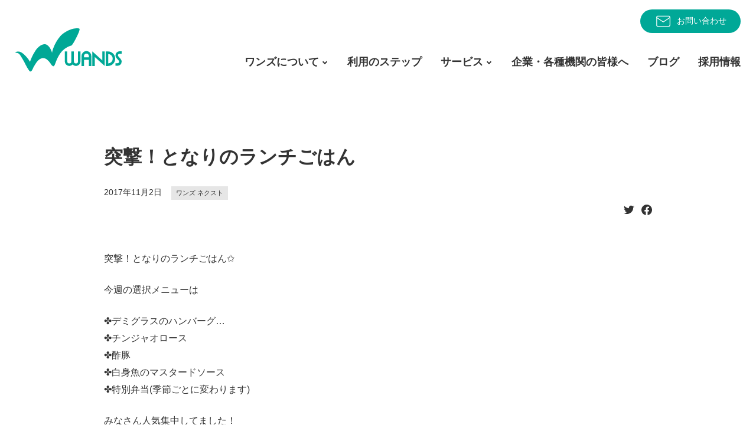

--- FILE ---
content_type: text/html; charset=UTF-8
request_url: https://wands-co.jp/%E7%AA%81%E6%92%83%EF%BC%81%E3%81%A8%E3%81%AA%E3%82%8A%E3%81%AE%E3%83%A9%E3%83%B3%E3%83%81%E3%81%94%E3%81%AF%E3%82%93/
body_size: 12349
content:
<!DOCTYPE html>
<html lang="ja">

<head>
	<meta charset="utf-8">
	<meta http-equiv="X-UA-Compatible" content="IE=edge">
	<meta name="viewport" content="width=device-width, initial-scale=1">
			<meta name="description" content="突撃！となりのランチごはん✩今週の選択メニューは✤デミグラスのハンバーグ...✤チンジャオロース✤酢豚✤白身魚のマスタードソース✤特別弁当(季節ごとに変わります)みなさん人気集中してました！人気メニューは･･････？？ジ…">
	<meta name="copyright" content="障がい者・復職者総合支援法人ワンズ">
	<meta property="og:locale" content="ja_JP">
	<meta property="og:type" content="website">
	<meta property="og:url" content="https://wands-co.jp/%e7%aa%81%e6%92%83%ef%bc%81%e3%81%a8%e3%81%aa%e3%82%8a%e3%81%ae%e3%83%a9%e3%83%b3%e3%83%81%e3%81%94%e3%81%af%e3%82%93/">
	<meta property="og:site_name" content="障がい者・復職者総合支援法人ワンズ">
	<meta property="og:title" content="突撃！となりのランチごはん">
	<meta property="og:description" content="突撃！となりのランチごはん✩今週の選択メニューは✤デミグラスのハンバーグ...✤チンジャオロース✤酢豚✤白身魚のマスタードソース✤特別弁当(季節ごとに変わります)みなさん人気集中してました！人気メニューは･･････？？ジ…">
		<meta property="og:image" content="https://wands-co.jp/wp/wp-content/uploads/2017/11/23031679_2061438764085757_627019645001523255_n-1.jpg">
		<meta name="twitter:card" content="summary_large_image">
	<meta name="twitter:site:id" content="@WANDS_ueda">
	<meta name="twitter:creator" content="@WANDS_ueda">

	<link rel="shortcut icon" href="https://wands-co.jp/wp/wp-content/themes/wpWands2021/img/favicon.ico">
	<!-- Global site tag (gtag.js) - Google Analytics -->
	<script async src="https://www.googletagmanager.com/gtag/js?id=UA-108286718-1"></script>
	<script>
	window.dataLayer = window.dataLayer || [];

	function gtag() {
		dataLayer.push(arguments);
	}
	gtag('js', new Date());

	gtag('config', 'UA-108286718-1');
	</script>

	<title>突撃！となりのランチごはん &#8211; 障がい者・復職者総合支援法人ワンズ</title>
<meta name='robots' content='max-image-preview:large' />
<link rel="alternate" type="application/rss+xml" title="障がい者・復職者総合支援法人ワンズ &raquo; 突撃！となりのランチごはん のコメントのフィード" href="https://wands-co.jp/%e7%aa%81%e6%92%83%ef%bc%81%e3%81%a8%e3%81%aa%e3%82%8a%e3%81%ae%e3%83%a9%e3%83%b3%e3%83%81%e3%81%94%e3%81%af%e3%82%93/feed/" />
<link rel="alternate" title="oEmbed (JSON)" type="application/json+oembed" href="https://wands-co.jp/wp-json/oembed/1.0/embed?url=https%3A%2F%2Fwands-co.jp%2F%25e7%25aa%2581%25e6%2592%2583%25ef%25bc%2581%25e3%2581%25a8%25e3%2581%25aa%25e3%2582%258a%25e3%2581%25ae%25e3%2583%25a9%25e3%2583%25b3%25e3%2583%2581%25e3%2581%2594%25e3%2581%25af%25e3%2582%2593%2F" />
<link rel="alternate" title="oEmbed (XML)" type="text/xml+oembed" href="https://wands-co.jp/wp-json/oembed/1.0/embed?url=https%3A%2F%2Fwands-co.jp%2F%25e7%25aa%2581%25e6%2592%2583%25ef%25bc%2581%25e3%2581%25a8%25e3%2581%25aa%25e3%2582%258a%25e3%2581%25ae%25e3%2583%25a9%25e3%2583%25b3%25e3%2583%2581%25e3%2581%2594%25e3%2581%25af%25e3%2582%2593%2F&#038;format=xml" />
<style id='wp-img-auto-sizes-contain-inline-css' type='text/css'>
img:is([sizes=auto i],[sizes^="auto," i]){contain-intrinsic-size:3000px 1500px}
/*# sourceURL=wp-img-auto-sizes-contain-inline-css */
</style>
<style id='wp-emoji-styles-inline-css' type='text/css'>

	img.wp-smiley, img.emoji {
		display: inline !important;
		border: none !important;
		box-shadow: none !important;
		height: 1em !important;
		width: 1em !important;
		margin: 0 0.07em !important;
		vertical-align: -0.1em !important;
		background: none !important;
		padding: 0 !important;
	}
/*# sourceURL=wp-emoji-styles-inline-css */
</style>
<style id='wp-block-library-inline-css' type='text/css'>
:root{--wp-block-synced-color:#7a00df;--wp-block-synced-color--rgb:122,0,223;--wp-bound-block-color:var(--wp-block-synced-color);--wp-editor-canvas-background:#ddd;--wp-admin-theme-color:#007cba;--wp-admin-theme-color--rgb:0,124,186;--wp-admin-theme-color-darker-10:#006ba1;--wp-admin-theme-color-darker-10--rgb:0,107,160.5;--wp-admin-theme-color-darker-20:#005a87;--wp-admin-theme-color-darker-20--rgb:0,90,135;--wp-admin-border-width-focus:2px}@media (min-resolution:192dpi){:root{--wp-admin-border-width-focus:1.5px}}.wp-element-button{cursor:pointer}:root .has-very-light-gray-background-color{background-color:#eee}:root .has-very-dark-gray-background-color{background-color:#313131}:root .has-very-light-gray-color{color:#eee}:root .has-very-dark-gray-color{color:#313131}:root .has-vivid-green-cyan-to-vivid-cyan-blue-gradient-background{background:linear-gradient(135deg,#00d084,#0693e3)}:root .has-purple-crush-gradient-background{background:linear-gradient(135deg,#34e2e4,#4721fb 50%,#ab1dfe)}:root .has-hazy-dawn-gradient-background{background:linear-gradient(135deg,#faaca8,#dad0ec)}:root .has-subdued-olive-gradient-background{background:linear-gradient(135deg,#fafae1,#67a671)}:root .has-atomic-cream-gradient-background{background:linear-gradient(135deg,#fdd79a,#004a59)}:root .has-nightshade-gradient-background{background:linear-gradient(135deg,#330968,#31cdcf)}:root .has-midnight-gradient-background{background:linear-gradient(135deg,#020381,#2874fc)}:root{--wp--preset--font-size--normal:16px;--wp--preset--font-size--huge:42px}.has-regular-font-size{font-size:1em}.has-larger-font-size{font-size:2.625em}.has-normal-font-size{font-size:var(--wp--preset--font-size--normal)}.has-huge-font-size{font-size:var(--wp--preset--font-size--huge)}.has-text-align-center{text-align:center}.has-text-align-left{text-align:left}.has-text-align-right{text-align:right}.has-fit-text{white-space:nowrap!important}#end-resizable-editor-section{display:none}.aligncenter{clear:both}.items-justified-left{justify-content:flex-start}.items-justified-center{justify-content:center}.items-justified-right{justify-content:flex-end}.items-justified-space-between{justify-content:space-between}.screen-reader-text{border:0;clip-path:inset(50%);height:1px;margin:-1px;overflow:hidden;padding:0;position:absolute;width:1px;word-wrap:normal!important}.screen-reader-text:focus{background-color:#ddd;clip-path:none;color:#444;display:block;font-size:1em;height:auto;left:5px;line-height:normal;padding:15px 23px 14px;text-decoration:none;top:5px;width:auto;z-index:100000}html :where(.has-border-color){border-style:solid}html :where([style*=border-top-color]){border-top-style:solid}html :where([style*=border-right-color]){border-right-style:solid}html :where([style*=border-bottom-color]){border-bottom-style:solid}html :where([style*=border-left-color]){border-left-style:solid}html :where([style*=border-width]){border-style:solid}html :where([style*=border-top-width]){border-top-style:solid}html :where([style*=border-right-width]){border-right-style:solid}html :where([style*=border-bottom-width]){border-bottom-style:solid}html :where([style*=border-left-width]){border-left-style:solid}html :where(img[class*=wp-image-]){height:auto;max-width:100%}:where(figure){margin:0 0 1em}html :where(.is-position-sticky){--wp-admin--admin-bar--position-offset:var(--wp-admin--admin-bar--height,0px)}@media screen and (max-width:600px){html :where(.is-position-sticky){--wp-admin--admin-bar--position-offset:0px}}

/*# sourceURL=wp-block-library-inline-css */
</style><style id='global-styles-inline-css' type='text/css'>
:root{--wp--preset--aspect-ratio--square: 1;--wp--preset--aspect-ratio--4-3: 4/3;--wp--preset--aspect-ratio--3-4: 3/4;--wp--preset--aspect-ratio--3-2: 3/2;--wp--preset--aspect-ratio--2-3: 2/3;--wp--preset--aspect-ratio--16-9: 16/9;--wp--preset--aspect-ratio--9-16: 9/16;--wp--preset--color--black: #000000;--wp--preset--color--cyan-bluish-gray: #abb8c3;--wp--preset--color--white: #ffffff;--wp--preset--color--pale-pink: #f78da7;--wp--preset--color--vivid-red: #cf2e2e;--wp--preset--color--luminous-vivid-orange: #ff6900;--wp--preset--color--luminous-vivid-amber: #fcb900;--wp--preset--color--light-green-cyan: #7bdcb5;--wp--preset--color--vivid-green-cyan: #00d084;--wp--preset--color--pale-cyan-blue: #8ed1fc;--wp--preset--color--vivid-cyan-blue: #0693e3;--wp--preset--color--vivid-purple: #9b51e0;--wp--preset--gradient--vivid-cyan-blue-to-vivid-purple: linear-gradient(135deg,rgb(6,147,227) 0%,rgb(155,81,224) 100%);--wp--preset--gradient--light-green-cyan-to-vivid-green-cyan: linear-gradient(135deg,rgb(122,220,180) 0%,rgb(0,208,130) 100%);--wp--preset--gradient--luminous-vivid-amber-to-luminous-vivid-orange: linear-gradient(135deg,rgb(252,185,0) 0%,rgb(255,105,0) 100%);--wp--preset--gradient--luminous-vivid-orange-to-vivid-red: linear-gradient(135deg,rgb(255,105,0) 0%,rgb(207,46,46) 100%);--wp--preset--gradient--very-light-gray-to-cyan-bluish-gray: linear-gradient(135deg,rgb(238,238,238) 0%,rgb(169,184,195) 100%);--wp--preset--gradient--cool-to-warm-spectrum: linear-gradient(135deg,rgb(74,234,220) 0%,rgb(151,120,209) 20%,rgb(207,42,186) 40%,rgb(238,44,130) 60%,rgb(251,105,98) 80%,rgb(254,248,76) 100%);--wp--preset--gradient--blush-light-purple: linear-gradient(135deg,rgb(255,206,236) 0%,rgb(152,150,240) 100%);--wp--preset--gradient--blush-bordeaux: linear-gradient(135deg,rgb(254,205,165) 0%,rgb(254,45,45) 50%,rgb(107,0,62) 100%);--wp--preset--gradient--luminous-dusk: linear-gradient(135deg,rgb(255,203,112) 0%,rgb(199,81,192) 50%,rgb(65,88,208) 100%);--wp--preset--gradient--pale-ocean: linear-gradient(135deg,rgb(255,245,203) 0%,rgb(182,227,212) 50%,rgb(51,167,181) 100%);--wp--preset--gradient--electric-grass: linear-gradient(135deg,rgb(202,248,128) 0%,rgb(113,206,126) 100%);--wp--preset--gradient--midnight: linear-gradient(135deg,rgb(2,3,129) 0%,rgb(40,116,252) 100%);--wp--preset--font-size--small: 13px;--wp--preset--font-size--medium: 20px;--wp--preset--font-size--large: 36px;--wp--preset--font-size--x-large: 42px;--wp--preset--spacing--20: 0.44rem;--wp--preset--spacing--30: 0.67rem;--wp--preset--spacing--40: 1rem;--wp--preset--spacing--50: 1.5rem;--wp--preset--spacing--60: 2.25rem;--wp--preset--spacing--70: 3.38rem;--wp--preset--spacing--80: 5.06rem;--wp--preset--shadow--natural: 6px 6px 9px rgba(0, 0, 0, 0.2);--wp--preset--shadow--deep: 12px 12px 50px rgba(0, 0, 0, 0.4);--wp--preset--shadow--sharp: 6px 6px 0px rgba(0, 0, 0, 0.2);--wp--preset--shadow--outlined: 6px 6px 0px -3px rgb(255, 255, 255), 6px 6px rgb(0, 0, 0);--wp--preset--shadow--crisp: 6px 6px 0px rgb(0, 0, 0);}:where(.is-layout-flex){gap: 0.5em;}:where(.is-layout-grid){gap: 0.5em;}body .is-layout-flex{display: flex;}.is-layout-flex{flex-wrap: wrap;align-items: center;}.is-layout-flex > :is(*, div){margin: 0;}body .is-layout-grid{display: grid;}.is-layout-grid > :is(*, div){margin: 0;}:where(.wp-block-columns.is-layout-flex){gap: 2em;}:where(.wp-block-columns.is-layout-grid){gap: 2em;}:where(.wp-block-post-template.is-layout-flex){gap: 1.25em;}:where(.wp-block-post-template.is-layout-grid){gap: 1.25em;}.has-black-color{color: var(--wp--preset--color--black) !important;}.has-cyan-bluish-gray-color{color: var(--wp--preset--color--cyan-bluish-gray) !important;}.has-white-color{color: var(--wp--preset--color--white) !important;}.has-pale-pink-color{color: var(--wp--preset--color--pale-pink) !important;}.has-vivid-red-color{color: var(--wp--preset--color--vivid-red) !important;}.has-luminous-vivid-orange-color{color: var(--wp--preset--color--luminous-vivid-orange) !important;}.has-luminous-vivid-amber-color{color: var(--wp--preset--color--luminous-vivid-amber) !important;}.has-light-green-cyan-color{color: var(--wp--preset--color--light-green-cyan) !important;}.has-vivid-green-cyan-color{color: var(--wp--preset--color--vivid-green-cyan) !important;}.has-pale-cyan-blue-color{color: var(--wp--preset--color--pale-cyan-blue) !important;}.has-vivid-cyan-blue-color{color: var(--wp--preset--color--vivid-cyan-blue) !important;}.has-vivid-purple-color{color: var(--wp--preset--color--vivid-purple) !important;}.has-black-background-color{background-color: var(--wp--preset--color--black) !important;}.has-cyan-bluish-gray-background-color{background-color: var(--wp--preset--color--cyan-bluish-gray) !important;}.has-white-background-color{background-color: var(--wp--preset--color--white) !important;}.has-pale-pink-background-color{background-color: var(--wp--preset--color--pale-pink) !important;}.has-vivid-red-background-color{background-color: var(--wp--preset--color--vivid-red) !important;}.has-luminous-vivid-orange-background-color{background-color: var(--wp--preset--color--luminous-vivid-orange) !important;}.has-luminous-vivid-amber-background-color{background-color: var(--wp--preset--color--luminous-vivid-amber) !important;}.has-light-green-cyan-background-color{background-color: var(--wp--preset--color--light-green-cyan) !important;}.has-vivid-green-cyan-background-color{background-color: var(--wp--preset--color--vivid-green-cyan) !important;}.has-pale-cyan-blue-background-color{background-color: var(--wp--preset--color--pale-cyan-blue) !important;}.has-vivid-cyan-blue-background-color{background-color: var(--wp--preset--color--vivid-cyan-blue) !important;}.has-vivid-purple-background-color{background-color: var(--wp--preset--color--vivid-purple) !important;}.has-black-border-color{border-color: var(--wp--preset--color--black) !important;}.has-cyan-bluish-gray-border-color{border-color: var(--wp--preset--color--cyan-bluish-gray) !important;}.has-white-border-color{border-color: var(--wp--preset--color--white) !important;}.has-pale-pink-border-color{border-color: var(--wp--preset--color--pale-pink) !important;}.has-vivid-red-border-color{border-color: var(--wp--preset--color--vivid-red) !important;}.has-luminous-vivid-orange-border-color{border-color: var(--wp--preset--color--luminous-vivid-orange) !important;}.has-luminous-vivid-amber-border-color{border-color: var(--wp--preset--color--luminous-vivid-amber) !important;}.has-light-green-cyan-border-color{border-color: var(--wp--preset--color--light-green-cyan) !important;}.has-vivid-green-cyan-border-color{border-color: var(--wp--preset--color--vivid-green-cyan) !important;}.has-pale-cyan-blue-border-color{border-color: var(--wp--preset--color--pale-cyan-blue) !important;}.has-vivid-cyan-blue-border-color{border-color: var(--wp--preset--color--vivid-cyan-blue) !important;}.has-vivid-purple-border-color{border-color: var(--wp--preset--color--vivid-purple) !important;}.has-vivid-cyan-blue-to-vivid-purple-gradient-background{background: var(--wp--preset--gradient--vivid-cyan-blue-to-vivid-purple) !important;}.has-light-green-cyan-to-vivid-green-cyan-gradient-background{background: var(--wp--preset--gradient--light-green-cyan-to-vivid-green-cyan) !important;}.has-luminous-vivid-amber-to-luminous-vivid-orange-gradient-background{background: var(--wp--preset--gradient--luminous-vivid-amber-to-luminous-vivid-orange) !important;}.has-luminous-vivid-orange-to-vivid-red-gradient-background{background: var(--wp--preset--gradient--luminous-vivid-orange-to-vivid-red) !important;}.has-very-light-gray-to-cyan-bluish-gray-gradient-background{background: var(--wp--preset--gradient--very-light-gray-to-cyan-bluish-gray) !important;}.has-cool-to-warm-spectrum-gradient-background{background: var(--wp--preset--gradient--cool-to-warm-spectrum) !important;}.has-blush-light-purple-gradient-background{background: var(--wp--preset--gradient--blush-light-purple) !important;}.has-blush-bordeaux-gradient-background{background: var(--wp--preset--gradient--blush-bordeaux) !important;}.has-luminous-dusk-gradient-background{background: var(--wp--preset--gradient--luminous-dusk) !important;}.has-pale-ocean-gradient-background{background: var(--wp--preset--gradient--pale-ocean) !important;}.has-electric-grass-gradient-background{background: var(--wp--preset--gradient--electric-grass) !important;}.has-midnight-gradient-background{background: var(--wp--preset--gradient--midnight) !important;}.has-small-font-size{font-size: var(--wp--preset--font-size--small) !important;}.has-medium-font-size{font-size: var(--wp--preset--font-size--medium) !important;}.has-large-font-size{font-size: var(--wp--preset--font-size--large) !important;}.has-x-large-font-size{font-size: var(--wp--preset--font-size--x-large) !important;}
/*# sourceURL=global-styles-inline-css */
</style>

<style id='classic-theme-styles-inline-css' type='text/css'>
/*! This file is auto-generated */
.wp-block-button__link{color:#fff;background-color:#32373c;border-radius:9999px;box-shadow:none;text-decoration:none;padding:calc(.667em + 2px) calc(1.333em + 2px);font-size:1.125em}.wp-block-file__button{background:#32373c;color:#fff;text-decoration:none}
/*# sourceURL=/wp-includes/css/classic-themes.min.css */
</style>
<link rel='stylesheet' id='wp-mcm-styles-css' href='https://wands-co.jp/wp/wp-content/plugins/wp-media-category-management/css/wp-mcm-styles.css?ver=2.5.0.1' type='text/css' media='all' />
<link rel='stylesheet' id='root-style-css' href='https://wands-co.jp/wp/wp-content/themes/wpWands2021/css/_root.css?ver=6.9' type='text/css' media='all' />
<link rel='stylesheet' id='import-style-css' href='https://wands-co.jp/wp/wp-content/themes/wpWands2021/css/import.css?ver=6.9' type='text/css' media='all' />
<link rel="https://api.w.org/" href="https://wands-co.jp/wp-json/" /><link rel="alternate" title="JSON" type="application/json" href="https://wands-co.jp/wp-json/wp/v2/posts/1832" /><link rel="EditURI" type="application/rsd+xml" title="RSD" href="https://wands-co.jp/wp/xmlrpc.php?rsd" />
<meta name="generator" content="WordPress 6.9" />
<link rel="canonical" href="https://wands-co.jp/%e7%aa%81%e6%92%83%ef%bc%81%e3%81%a8%e3%81%aa%e3%82%8a%e3%81%ae%e3%83%a9%e3%83%b3%e3%83%81%e3%81%94%e3%81%af%e3%82%93/" />
<link rel='shortlink' href='https://wands-co.jp/?p=1832' />
</head>


<body id="%e7%aa%81%e6%92%83%ef%bc%81%e3%81%a8%e3%81%aa%e3%82%8a%e3%81%ae%e3%83%a9%e3%83%b3%e3%83%81%e3%81%94%e3%81%af%e3%82%93" class="wp-singular post-template-default single single-post postid-1832 single-format-standard wp-theme-wpWands2021 drawer drawer--top drawer--navbarTopGutter">

	<header id="header" class="drawer-navbar drawer-navbar--fixed" role="banner">
		<div class="drawer-container inner">
			<div class="drawer-navbar-header">
				<h1 id="siteLogo"><a href="https://wands-co.jp"><img src="https://wands-co.jp/wp/wp-content/themes/wpWands2021/img/logo.svg" alt="障がい者・復職者総合支援法人ワンズ"><em>障がい者・復職者総合支援法人</em></a></h1>
				<button type="button" class="drawer-toggle drawer-hamburger"><span class="sr-only">toggle navigation</span><span class="drawer-hamburger-icon"></span></button>
			</div>
			<div class="headR">
				<aside id="headNav">
					<a href="https://wands-co.jp/contact">
						<img src="https://wands-co.jp/wp/wp-content/themes/wpWands2021/img/IconMail2.svg" alt="">お問い合わせ
					</a>
				</aside>
				<nav id="globalNav" class="drawer-nav inner" role="navigation">
					<ul>
						<li id="nav-company"><a data-target="#" href="javascript:void(0);" data-toggle="dropdown" role="button" aria-expanded="false">ワンズについて</a>
							<ul class="drawer-dropdown-menu">
								<li><a href="https://wands-co.jp/company/">法人概要</a></li>
							</ul>
						</li>
						<li id="nav-step">
							<a href="https://wands-co.jp/step/">利用のステップ</a>
						</li>
						<li id="nav-service"><a data-target="#" href="javascript:void(0);" data-toggle="dropdown" role="button" aria-expanded="false">サービス</a>
							<ul class="drawer-dropdown-menu">
								<li><a href="https://wands-co.jp/next_lp">就労移行支援サービス</a></li>
								<li><a href="https://wands-co.jp/service/rework/">リワーク支援、復職支援</a></li>
								<li><a href="https://wands-co.jp/service/syurou_teichaku/">就労定着支援サービス</a></li>
								<li><a href="https://wands-co.jp/service/sentaku_shien/">就労選択支援サービス</a></li>
								<li class="nav-item-has-submenu"><a>就労継続サービスA型</a>
									<ul class="nav-submenu">
										<li><a href="https://wands-co.jp/service/syurou_keizoku_a/">アドヴァンス</a></li>
										<li><a href="https://wands-co.jp/service/syurou_keizoku_a_2/">アドヴァンス2</a></li>
										<li><a href="https://wands-co.jp/service/syurou_keizoku_a/kokubu/">ワーキングベース国分</a></li>
										<li><a href="https://wands-co.jp/service/syurou_keizoku_a/tenjin/">ワーキングベース天神</a></li>
										<li><a href="https://wands-co.jp/service/syurou_keizoku_a/tenjin2/">ワーキングベース天神2</a></li>
										<li><a href="https://wands-co.jp/service/syurou_keizoku_a/toumi/">ワーキングベース東御</a></li>
										<li><a href="https://wands-co.jp/service/syurou_keizoku_a/toumi2/">ワーキングベース東御2</a></li>
										<li><a href="https://wands-co.jp/service/syurou_keizoku_a/saku/">ワーキングベース佐久</a></li>
										<li><a href="https://wands-co.jp/service/syurou_keizoku_a/saku-minami/">ワーキングベース佐久南</a></li>
										<li><a href="https://wands-co.jp/service/syurou_keizoku_a/nakagomi/">ワーキングベース中込</a></li>
									</ul>
								</li>
								<li class="nav-item-has-submenu"><a>就労継続サービスB型</a>
									<ul class="nav-submenu">
										<li><a href="https://wands-co.jp/service/syurou_keizoku_b/">アルファ＆ステップ</a></li>
										<li><a href="https://wands-co.jp/service/syurou_keizoku_b_2nd/">アルファ＆ステップ セカンド</a></li>
										<li><a href="https://wands-co.jp/service/syurou_keizoku_type_b/">ブリッジ Hyper-B</a></li>
									</ul>
								</li>
								<li class="nav-item-has-submenu"><a>放課後等デイサービス</a>
									<ul class="nav-submenu">
										<li><a href="https://wands-co.jp/service/afterschool/">ワンズ ジェイ</a></li>
										<li><a href="https://wands-co.jp/service/afterschool-2/">ワンズ ジェイⅡ</a></li>
									</ul>
								</li>
								<li><a href="https://wands-co.jp/service/soudan/">相談支援</a></li>
								<li><a href="https://wands-co.jp/service/grouphome/">グループホーム</a></li>
							</ul>
						</li>
						<li id="nav-business"><a href="https://wands-co.jp/business/">企業・各種機関の皆様へ</a></li>
						<li id="nav-blog"><a href="https://wands-co.jp/blog/">ブログ</a></li>
						<li id="nav-recruit"><a href="https://wands-co.jp/recruit/">採用情報</a></li>
						<li id="nav-contact"><a href="https://wands-co.jp/contact/">お問い合わせ</a></li>
					</ul>
				</nav>
			</div>
		</div>
	</header>

	<main id="main" role="main">

<section id="post" class="section">
	<div class="inner">
			<h1>突撃！となりのランチごはん</h1>
			<div class="postMeta"><time>2017年11月2日</time><span><a href="https://wands-co.jp/category/wands/" rel="category tag">ワンズ ネクスト</a></span></div>
									<div class="postSNS">
				<ul>
					<li><a target="_blank" href="//twitter.com/intent/tweet?text=%E7%AA%81%E6%92%83%EF%BC%81%E3%81%A8%E3%81%AA%E3%82%8A%E3%81%AE%E3%83%A9%E3%83%B3%E3%83%81%E3%81%94%E3%81%AF%E3%82%93&https%3A%2F%2Fwands-co.jp%2F%25e7%25aa%2581%25e6%2592%2583%25ef%25bc%2581%25e3%2581%25a8%25e3%2581%25aa%25e3%2582%258a%25e3%2581%25ae%25e3%2583%25a9%25e3%2583%25b3%25e3%2583%2581%25e3%2581%2594%25e3%2581%25af%25e3%2582%2593%2F&url=https%3A%2F%2Fwands-co.jp%2F%25e7%25aa%2581%25e6%2592%2583%25ef%25bc%2581%25e3%2581%25a8%25e3%2581%25aa%25e3%2582%258a%25e3%2581%25ae%25e3%2583%25a9%25e3%2583%25b3%25e3%2583%2581%25e3%2581%2594%25e3%2581%25af%25e3%2582%2593%2F" title="Twitterでシェアする"><img src="https://wands-co.jp/wp/wp-content/themes/wpWands2021/img/icnTwitter.svg" alt="twitter"></a></li>
					<li><a target="_blank" href="//www.facebook.com/sharer.php?u=https%3A%2F%2Fwands-co.jp%2F%25e7%25aa%2581%25e6%2592%2583%25ef%25bc%2581%25e3%2581%25a8%25e3%2581%25aa%25e3%2582%258a%25e3%2581%25ae%25e3%2583%25a9%25e3%2583%25b3%25e3%2583%2581%25e3%2581%2594%25e3%2581%25af%25e3%2582%2593%2F&t=%E7%AA%81%E6%92%83%EF%BC%81%E3%81%A8%E3%81%AA%E3%82%8A%E3%81%AE%E3%83%A9%E3%83%B3%E3%83%81%E3%81%94%E3%81%AF%E3%82%93" title="facebookでシェアする"><img src="https://wands-co.jp/wp/wp-content/themes/wpWands2021/img/icnFacebook.svg" alt="facebook"></a></li>
				</ul>
			</div>
			<div class="postBody"><div id="u_0_n" class="_li">
<div id="globalContainer" class="uiContextualLayerParent">
<div id="content" class="fb_content clearfix " role="">
<div class="_2pie">
<div id="mainContainer" class="clearfix">
<div id="contentCol" class="_5r-_ homeWiderContent homeFixedLayout newsFeedComposer _1qkq _1ql0">
<div id="content_container" class="clearfix">
<div id="contentArea" class="_14i5 _1qkq _1qkx" role="main">
<div id="stream_pagelet" data-referrer="stream_pagelet" data-at-shortcutkeys="{&quot;j&quot;:&quot;\u6b21\u3044\u304f\u3067&quot;,&quot;k&quot;:&quot;\u6700\u8fd1\u4f55\u3057\u3066\u3093\u304b\u898b\u3066\u307f\u3088\u304b&quot;,&quot;p&quot;:&quot;\u306a\u3093\u304b\u6295\u7a3f\u3057\u3066\u307f\u3088\u3046\u3084&quot;,&quot;l&quot;:&quot;\u597d\u304d\u304b\u5acc\u3044\u304b\u9078\u3093\u3060\u3063\u3066&quot;,&quot;c&quot;:&quot;\u304a\u3082\u308d\u3044\u30b3\u30e1\u30f3\u30c8\u8003\u3048\u3066\u306a&quot;,&quot;s&quot;:&quot;\u308f\u3051\u308f\u3051&quot;,&quot;o&quot;:&quot;\u81ea\u5206\u767a\u4fe1\u306e\u30cd\u30bf\u306b\u30b3\u30e1\u30f3\u30c8\u304d\u305f\u3088\u3002&quot;,&quot;\/&quot;:&quot;\u691c\u7d22&quot;,&quot;q&quot;:&quot;\u30c6\u30b9\u30c8\u3057\u3066\u307f\u307e\u3059\u304b\u3002&quot;,&quot;?&quot;:&quot;\u30ad\u30fc\u30dc\u30fc\u30c9\u306e\u30b7\u30e7\u30fc\u30c8\u30ab\u30c3\u30c8\u306e\u30d8\u30eb\u30d7\u3092\u898b\u308b&quot;}">
<div id="topnews_main_stream_408239535924329" data-referrer="topnews_main_stream_408239535924329" data-gt="{&quot;ref&quot;:&quot;nf_generic&quot;}">
<div id="feed_stream_59fa65d83c6726355786730" class="_5pcb _dp7 _4j3f" role="region" aria-label="ニュースフィード">
<div role="feed">
<div id="substream_0" class="_4ikz" data-referrer="substream_0">
<div>
<div id="u_ps_0_0_0">
<div>
<div id="hyperfeed_story_id_59fa65d93c5a07c05640194" class="_5jmm _5pat _3lb4 w_q3n5c7q1l" role="article" aria-posinset="1" aria-setsize="2" aria-describedby="js_7 js_8" aria-labelledby="js_6" data-testid="fbfeed_story" data-referrer="hyperfeed_story_id_59fa65d93c5a07c05640194" data-timestamp="1509580543" data-dedupekey="-8076576424905362453" data-cursor="MTUwOTU4MjI5NjoxNTA5NTgyMjk2OjE6LTgwNzY1NzY0MjQ5MDUzNjI0NTM6MTUwOTU4MDU0Mzo2NDgzNjA2NTkzMjYxNDQzMzIz" data-ftr="1" data-fte="1" data-insertion-position="0">
<div id="u_ps_0_0_1" class="_4-u2 mbm _4mrt _5v3q _4-u8">
<div id="u_ps_0_0_2" class="_3ccb" data-gt="{&quot;type&quot;:&quot;click2canvas&quot;,&quot;fbsource&quot;:703,&quot;ref&quot;:&quot;nf_generic&quot;}" data-ft="{&quot;tn&quot;:&quot;-R&quot;}">
<div class="_5pcr userContentWrapper" data-ft="{&quot;tn&quot;:&quot;-R&quot;}">
<div class="_1dwg _1w_m">
<div>
<div id="js_8" class="_5pbx userContent _3576" data-ft="{&quot;tn&quot;:&quot;K&quot;}">
<div id="id_59fa65d955ab60563526101" class="text_exposed_root text_exposed">
<p>突撃！となりのランチごはん✩</p>
<p>今週の選択メニューは</p>
<p>✤デミグラスのハンバーグ<span class="text_exposed_hide">&#8230;</span><span class="text_exposed_show"><br />
✤チンジャオロース<br />
✤酢豚<br />
✤白身魚のマスタードソース<br />
✤特別弁当(季節ごとに変わります)</span></p>
<div class="text_exposed_show">
<p>みなさん人気集中してました！<br />
人気メニューは･･････？？</p>
<p>ジャンっ、<br />
『　酢　豚　』　です！！！</p>
<img fetchpriority="high" decoding="async" class="alignnone size-full wp-image-1833" src="https://wands-co.jp/wp/wp-content/uploads/2017/11/23031679_2061438764085757_627019645001523255_n.jpg" alt="" width="960" height="960" />
<p>酢豚はワンズで大人気のお弁当です。</p>
<p>他にもたくさんの種類のお弁当があるので<br />
毎朝メンバーのみなさん悩まれてます(笑)</p>
<p>そしてやっぱり冷めたご飯より<br />
あったかいご飯がいいですよね。</p>
<p>ワンズでは毎日ホカホカのお弁当を<br />
無料で提供しています<span class="_5mfr _47e3"><img decoding="async" class="img" role="presentation" src="https://static.xx.fbcdn.net/images/emoji.php/v9/ffb/1/16/263a.png" alt="" width="16" height="16" /><span class="_7oe">☺</span></span></p>
<p>午後の講座は<br />
SSTとビジネスマナーでした。みなさん眠気と戦うことも無く、身体と脳を使ってトレーニングされてました。</p>
<p>＊＊＊＊＊＊＊＊＊＊＊＊＊＊＊＊＊＊＊＊＊＊＊＊<br />
ワンズは「あなたのやる気」を責任持って本気で考え、応援します！！<br />
お電話でも、メールでもWEBでもどうぞお気軽に！<br />
就職活動前の相談も受付けております(*&#8217;▽&#8217;*)</p>
<p>ワンズはあなたの『チカラ』になります</p>
<p>障がい者福祉サービス 事業所<br />
就労移行支援事業所 オフィスワンズ<br />
上田市常田35-6</p>
<p>メール　contact@wands-co,jp<br />
電話　0268(71)6505<br />
WEB　<a href="https://l.facebook.com/l.php?u=https%3A%2F%2Fwww.wands-co.jp%2F&amp;h=[base64]" target="_blank" rel="nofollow noopener" data-ft="{&quot;tn&quot;:&quot;-U&quot;}" data-lynx-mode="hover">https://www.wands-co.jp</a></p>
</div>
</div>
</div>
</div>
</div>
</div>
</div>
</div>
</div>
</div>
</div>
</div>
</div>
</div>
</div>
</div>
</div>
</div>
</div>
</div>
</div>
</div>
</div>
</div>
</div>
</div>
			<div class="postNav">
				<a href="https://wands-co.jp/%e3%82%a8%e3%82%af%e3%82%bb%e3%83%ab%e3%81%ae%e8%a9%a6%e9%a8%93%e3%81%ab%e5%90%91%e3%81%91%e3%81%a6/" rel="prev"><span class="prev">prev</span></a>				<a href="https://wands-co.jp/%e3%82%a8%e3%82%af%e3%82%bb%e3%83%ab%e3%81%ae%e8%a9%a6%e9%a8%93%e3%81%ab%e5%90%91%e3%81%91%e3%81%a6/" rel="prev"><span class="next">next</span></a>			</div>
		</div>
	</section>


	</div>
</section>

<section id="btmContact" class="section lead">
	<div class="inner">
		<div class="label">contact</div>
		<div class="data">
			<h2>ご利用についてのご質問など、お気軽にご相談ください</h2>
			<nav>
				<ul>
					<li>
						<a href="https://wands-co.jp/contact"><svg viewBox="0 0 43 29">
								<g id="iconmail" data-name="iconmail" transform="translate(-409.211 -198.835)">
									<path id="path_4110" d="M448.07,227.109H412.745a3.538,3.538,0,0,1-3.534-3.534V202.369a3.538,3.538,0,0,1,3.534-3.534H448.07a3.538,3.538,0,0,1,3.534,3.534v21.206A3.538,3.538,0,0,1,448.07,227.109Zm-35.325-26.861a2.124,2.124,0,0,0-2.121,2.121v21.206a2.123,2.123,0,0,0,2.121,2.12H448.07a2.122,2.122,0,0,0,2.12-2.12V202.369a2.123,2.123,0,0,0-2.12-2.121Z" />
									<path id="path_4110" d="M430.049,214.383a5.148,5.148,0,0,1-2.877-.828l-13.43-9.189a.707.707,0,1,1,.8-1.167l13.43,9.19a3.964,3.964,0,0,0,4.15,0l14.151-9.2a.707.707,0,0,1,.77,1.186L432.9,213.565A5.105,5.105,0,0,1,430.049,214.383Z" />
									<path id="path_4110" d="M446.656,222.868a.7.7,0,0,1-.46-.171l-9.9-8.482a.707.707,0,1,1,.92-1.073l9.9,8.483a.706.706,0,0,1-.46,1.243Z" />
									<path id="path_4110" d="M414.159,222.868a.7.7,0,0,0,.459-.171l9.9-8.482a.706.706,0,1,0-.919-1.073l-9.9,8.483a.706.706,0,0,0,.46,1.243Z" />
								</g>
							</svg><span>メールでのお問い合わせ</span>
						</a>
					</li>
					<li>
	<a href="tel:0268716505">
		<span>お電話での<br>お問い合わせ</span>
		<svg viewBox="0 0 31 31">
			<path id="path_call" d="M27.1,31C12.1,30.8,0.2,18.9,0,3.9C0,1.7,1.7,0,3.9,0H9c2.1,0,3.9,1.7,3.9,3.9c0.1,1.6,0.4,3.1,0.9,4.6,c0.4,1.4,0.1,2.9-0.9,3.9l-1.7,1.8c1.3,2.2,3.1,3.9,5.3,5.2l2.1-1.5c0.6-0.6,1.5-0.9,2.5-0.9c0,0,0,0,0.1,0c0.4,0,0.8,0.1,1.2,0.2,c1.6,0.5,3.2,0.8,4.9,0.9c2.1,0,3.8,1.7,3.8,3.9v5.1C31,29.2,29.2,31,27.1,31z M3.9,1C2.3,1,1,2.3,1,3.9C1.2,18.3,12.7,29.8,27.1,30,c1.6,0,2.9-1.3,2.9-2.9V22c0-1.6-1.3-2.9-2.9-2.9c-1.8-0.1-3.5-0.4-5.2-1C21.6,18.1,21.3,18,21,18c-0.7,0-1.4,0.2-1.9,0.7l-2.6,1.9,l-0.3-0.2c-2.6-1.4-4.7-3.5-6.1-6.1L9.9,14l2.2-2.3c0.8-0.8,1-1.9,0.7-2.9c-0.6-1.6-0.9-3.2-1-4.9C11.8,2.3,10.6,1,9,1l0-0.5L9,1,H3.9z" />
		</svg>
		<em>0268-71-6505<span>平日9:00～18:00</span></em>
	</a>
</li>				</ul>
			</nav>
			
		</div>
	</div>
</section>
</main>

<footer id="footer">
	<div class="inner">
		<div id="footCom">
			<div id="footLogo"><a href="https://wands-co.jp"><img src="https://wands-co.jp/wp/wp-content/themes/wpWands2021/img/logo.svg" alt="就労移行支援事業所ワンズ"></a></div>
			<address>ワンズ株式会社<br><span>〒389-0502 </span><span>長野県東御市田中1-8</span></address>
			<aside>
				<ul>
					<li><a target="_blank" href="https://www.instagram.com/wands_nagano/"><img src="https://wands-co.jp/wp/wp-content/themes/wpWands2021/img/icnInstagram.svg" alt="Instagram">ワンズ株式会社</a></li>
										<li>
						<a target="_blank" href="https://www.facebook.com/Wands.workassist">
							<img src="https://wands-co.jp/wp/wp-content/themes/wpWands2021/img/icnFacebook.svg" alt="facebook">就労移行支援office ワンズ上田</a>
					</li>
										<li>
						<a target="_blank" href="https://www.facebook.com/wands.advance">
							<img src="https://wands-co.jp/wp/wp-content/themes/wpWands2021/img/icnFacebook.svg" alt="facebook">就労継続支援A型 ワンズ アドヴァンス</a>
					</li>
										<li>
						<a target="_blank" href="https://www.facebook.com/wands.advance2">
							<img src="https://wands-co.jp/wp/wp-content/themes/wpWands2021/img/icnFacebook.svg" alt="facebook">就労継続支援A型 ワンズ アドヴァンス2</a>
					</li>
										<li>
						<a target="_blank" href="https://www.facebook.com/wands.bridge.b">
							<img src="https://wands-co.jp/wp/wp-content/themes/wpWands2021/img/icnFacebook.svg" alt="facebook">就労継続支援B型 ワンズ ブリッジ Hyper-B</a>
					</li>
										<li>
						<a target="_blank" href="https://www.facebook.com/Wands.work.and.life">
							<img src="https://wands-co.jp/wp/wp-content/themes/wpWands2021/img/icnFacebook.svg" alt="facebook">多機能型事業所ワンズ アルファ＆ステップ</a>
					</li>
										<li>
						<a target="_blank" href="https://www.facebook.com/profile.php?id=61569246038238">
							<img src="https://wands-co.jp/wp/wp-content/themes/wpWands2021/img/icnFacebook.svg" alt="facebook">多機能型事業所ワンズ アルファ＆ステップ セカンド</a>
					</li>
										<li>
						<a target="_blank" href="https://www.facebook.com/wands.j/">
							<img src="https://wands-co.jp/wp/wp-content/themes/wpWands2021/img/icnFacebook.svg" alt="facebook">放課後等デイサービス ワンズ ジェイ</a>
					</li>
										<li>
						<a target="_blank" href="https://www.facebook.com/profile.php?id=61563375718058">
							<img src="https://wands-co.jp/wp/wp-content/themes/wpWands2021/img/icnFacebook.svg" alt="facebook">放課後等デイサービス ワンズ ジェイ2</a>
					</li>
										<li>
						<a target="_blank" href="https://www.facebook.com/profile.php?id=100085519126167">
							<img src="https://wands-co.jp/wp/wp-content/themes/wpWands2021/img/icnFacebook.svg" alt="facebook">グループホーム ワンズホーム</a>
					</li>
									</ul>
			</aside>
		</div>
		<nav id="footNav">
			<ul>
				<li><a href="https://wands-co.jp">ホーム</a></li>
				<li><a href="https://wands-co.jp/company">ワンズについて</a></li>
			</ul>
			<ul>
				<li><a href="javascript:void(0);">サービス</a>
					<ul>
						<li><a href="https://wands-co.jp/next_lp">就労移行支援サービス</a></li>
						<li><a href="https://wands-co.jp/service/syurou_keizoku_a">就労継続サービスA型(アドヴァンス)</a></li>
						<li><a href="https://wands-co.jp/service/syurou_keizoku_a_2">就労継続サービスA型(アドヴァンス2)</a></li>
						<li><a href="https://wands-co.jp/service/syurou_keizoku_b">就労継続サービスB型(アルファ)</a></li>
						<li><a href="https://wands-co.jp/service/syurou_keizoku_b_2nd">就労継続サービスB型(アルファセカンド)</a></li>
						<li><a href="https://wands-co.jp/service/syurou_keizoku_type_b">就労継続サービスB型(ブリッジ)</a></li>
						<li><a href="https://wands-co.jp/service/syurou_teichaku">就労定着支援サービス</a></li>
						<li><a href="https://wands-co.jp/service/sentaku_shien">就労選択支援サービス</a></li>
						<li><a href="https://wands-co.jp/service/afterschool">放課後デイサービス(ジェイ)</a></li>
						<li><a href="https://wands-co.jp/service/afterschool-2">放課後デイサービス(ジェイⅡ)</a></li>
						<li><a href="https://wands-co.jp/service/soudan">相談支援</a></li>
						<li><a href="https://wands-co.jp/service/rework">リワーク支援、復職支援</a></li>
						<li><a href="https://wands-co.jp/service/grouphome">グループホーム</a></li>
					</ul>
				</li>
			</ul>
			<ul>
				<li><a href="https://wands-co.jp/business">企業・各種機関の皆様へ</a></li>
				<li><a href="https://wands-co.jp/blog">ブログ</a></li>
				<li><a href="https://wands-co.jp/recruit">採用情報</a></li>
				<li><a href="https://wands-co.jp/contact">お問い合わせ</a></li>
			</ul>
		</nav>
	</div>
	<div id="copyright" class="inner">&copy; 2026 WANDS.</div>
</footer>

<script type="speculationrules">
{"prefetch":[{"source":"document","where":{"and":[{"href_matches":"/*"},{"not":{"href_matches":["/wp/wp-*.php","/wp/wp-admin/*","/wp/wp-content/uploads/*","/wp/wp-content/*","/wp/wp-content/plugins/*","/wp/wp-content/themes/wpWands2021/*","/*\\?(.+)"]}},{"not":{"selector_matches":"a[rel~=\"nofollow\"]"}},{"not":{"selector_matches":".no-prefetch, .no-prefetch a"}}]},"eagerness":"conservative"}]}
</script>
<script id="wp-emoji-settings" type="application/json">
{"baseUrl":"https://s.w.org/images/core/emoji/17.0.2/72x72/","ext":".png","svgUrl":"https://s.w.org/images/core/emoji/17.0.2/svg/","svgExt":".svg","source":{"concatemoji":"https://wands-co.jp/wp/wp-includes/js/wp-emoji-release.min.js?ver=6.9"}}
</script>
<script type="module">
/* <![CDATA[ */
/*! This file is auto-generated */
const a=JSON.parse(document.getElementById("wp-emoji-settings").textContent),o=(window._wpemojiSettings=a,"wpEmojiSettingsSupports"),s=["flag","emoji"];function i(e){try{var t={supportTests:e,timestamp:(new Date).valueOf()};sessionStorage.setItem(o,JSON.stringify(t))}catch(e){}}function c(e,t,n){e.clearRect(0,0,e.canvas.width,e.canvas.height),e.fillText(t,0,0);t=new Uint32Array(e.getImageData(0,0,e.canvas.width,e.canvas.height).data);e.clearRect(0,0,e.canvas.width,e.canvas.height),e.fillText(n,0,0);const a=new Uint32Array(e.getImageData(0,0,e.canvas.width,e.canvas.height).data);return t.every((e,t)=>e===a[t])}function p(e,t){e.clearRect(0,0,e.canvas.width,e.canvas.height),e.fillText(t,0,0);var n=e.getImageData(16,16,1,1);for(let e=0;e<n.data.length;e++)if(0!==n.data[e])return!1;return!0}function u(e,t,n,a){switch(t){case"flag":return n(e,"\ud83c\udff3\ufe0f\u200d\u26a7\ufe0f","\ud83c\udff3\ufe0f\u200b\u26a7\ufe0f")?!1:!n(e,"\ud83c\udde8\ud83c\uddf6","\ud83c\udde8\u200b\ud83c\uddf6")&&!n(e,"\ud83c\udff4\udb40\udc67\udb40\udc62\udb40\udc65\udb40\udc6e\udb40\udc67\udb40\udc7f","\ud83c\udff4\u200b\udb40\udc67\u200b\udb40\udc62\u200b\udb40\udc65\u200b\udb40\udc6e\u200b\udb40\udc67\u200b\udb40\udc7f");case"emoji":return!a(e,"\ud83e\u1fac8")}return!1}function f(e,t,n,a){let r;const o=(r="undefined"!=typeof WorkerGlobalScope&&self instanceof WorkerGlobalScope?new OffscreenCanvas(300,150):document.createElement("canvas")).getContext("2d",{willReadFrequently:!0}),s=(o.textBaseline="top",o.font="600 32px Arial",{});return e.forEach(e=>{s[e]=t(o,e,n,a)}),s}function r(e){var t=document.createElement("script");t.src=e,t.defer=!0,document.head.appendChild(t)}a.supports={everything:!0,everythingExceptFlag:!0},new Promise(t=>{let n=function(){try{var e=JSON.parse(sessionStorage.getItem(o));if("object"==typeof e&&"number"==typeof e.timestamp&&(new Date).valueOf()<e.timestamp+604800&&"object"==typeof e.supportTests)return e.supportTests}catch(e){}return null}();if(!n){if("undefined"!=typeof Worker&&"undefined"!=typeof OffscreenCanvas&&"undefined"!=typeof URL&&URL.createObjectURL&&"undefined"!=typeof Blob)try{var e="postMessage("+f.toString()+"("+[JSON.stringify(s),u.toString(),c.toString(),p.toString()].join(",")+"));",a=new Blob([e],{type:"text/javascript"});const r=new Worker(URL.createObjectURL(a),{name:"wpTestEmojiSupports"});return void(r.onmessage=e=>{i(n=e.data),r.terminate(),t(n)})}catch(e){}i(n=f(s,u,c,p))}t(n)}).then(e=>{for(const n in e)a.supports[n]=e[n],a.supports.everything=a.supports.everything&&a.supports[n],"flag"!==n&&(a.supports.everythingExceptFlag=a.supports.everythingExceptFlag&&a.supports[n]);var t;a.supports.everythingExceptFlag=a.supports.everythingExceptFlag&&!a.supports.flag,a.supports.everything||((t=a.source||{}).concatemoji?r(t.concatemoji):t.wpemoji&&t.twemoji&&(r(t.twemoji),r(t.wpemoji)))});
//# sourceURL=https://wands-co.jp/wp/wp-includes/js/wp-emoji-loader.min.js
/* ]]> */
</script>

<script src="https://cdnjs.cloudflare.com/ajax/libs/jquery/1.9.1/jquery.min.js"></script>
<script src="https://cdnjs.cloudflare.com/ajax/libs/iScroll/5.2.0/iscroll.js"></script>
<script src="https://cdnjs.cloudflare.com/ajax/libs/twitter-bootstrap/3.3.7/js/bootstrap.min.js"></script>
<script src="https://wands-co.jp/wp/wp-content/themes/wpWands2021/js/drawer.min.js"></script>
<script src="https://wands-co.jp/wp/wp-content/themes/wpWands2021/js/common.js"></script>

<script src="https://cdnjs.cloudflare.com/ajax/libs/Swiper/4.5.1/js/swiper.min.js"></script>
<script>
var swiper = new Swiper('.swiper-container', {
	navigation: {
		nextEl: '.swiper-button-next',
		prevEl: '.swiper-button-prev',
	},
	slidesPerView: 'auto',
	lazy: true
	});
</script>

</body>

</html>